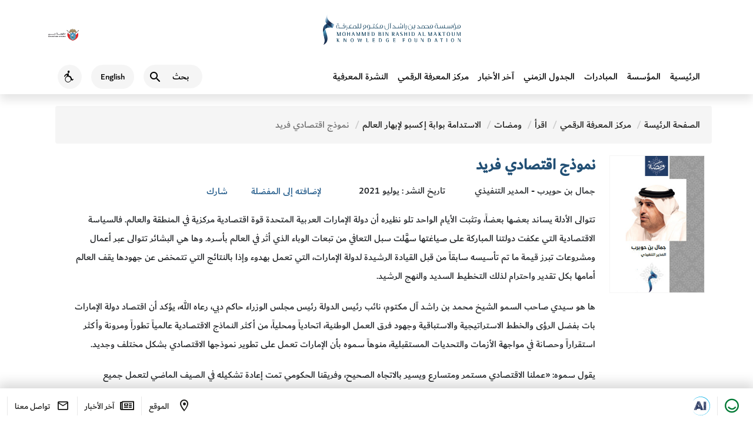

--- FILE ---
content_type: text/html; charset=UTF-8
request_url: https://mbrf.ae/ar/read/alastdam-boab-eksbo-lebhar-alaaalm/3
body_size: 13686
content:
<!DOCTYPE html>
<html lang="ar" dir="rtl">

<head>
	<meta charset="utf-8">
	<meta http-equiv="X-UA-Compatible" content="IE=edge" />
	<meta name="viewport" content="width=device-width, initial-scale=1, maximum-scale=1">
	<meta name="robots" content="index, follow">
	<meta name="csrf_token" content="5JqsaHrwn5nwjP59IAswfe93u3ZgomrRKidJmNW6" />
	<meta name="baseurl" content="https://mbrf.ae/" />
	<meta name="curLang" content="ar" />
	<meta name="device" content="false" />
	<meta name="gCaptchaKey" content="6LduzggUAAAAAEFpHflbMn2MhApiYPpvvEmaqp4D" />
	<meta name="viewport" content="width=device-width, initial-scale=1.0" />
	<!-- <link href="https://cdn.jsdelivr.net/npm/bootstrap@5.3.2/dist/css/bootstrap.min.css" rel="stylesheet" />
	<link href="https://cdn.jsdelivr.net/npm/swiper@11/swiper-bundle.min.css" rel="stylesheet" /> -->

	<link href="https://mbrf.ae/assets/unification/fullsize/assets/css/bootstrap.min.css" rel="stylesheet" />
	<link href="https://mbrf.ae/assets/unification/fullsize/assets/css/swiper-bundle.min.css" rel="stylesheet" />

	<link href="https://mbrf.ae/assets/unification/fullsize/assets/css/main_nav.css" rel="stylesheet" />
	<link href="https://mbrf.ae/assets/unification/fullsize/assets/css/fontawesome-free-5.11.2-web/css/all.css" rel="stylesheet" />
	<link href="https://mbrf.ae/assets/unification/fullsize/assets/css/icomoon/icomoon.css" rel="stylesheet" />
	<!-- <link href="https://mbrf.ae/assets/unification/fullsize/assets/css/responsive.css" rel="stylesheet" /> -->

	<style>
		.hide {
			display: none !important;
		}

		.dubai-logo-red,
		.dld-logo-default {
			display: none;
		}

		.dubai-logo-white,
		.dld-logo-white {
			display: inline-block;
		}

		@media  screen and (max-width: 768px) {
			.h-banner-control .btn-slide-control {
				position: fixed;
				top: 100px;
				right: 10px;
			}
		}
	</style>

	<script src="https://code.jquery.com/jquery-3.7.1.min.js"></script>
	<!-- Google tag (gtag.js) -->
	<script async src="https://www.googletagmanager.com/gtag/js?id=G-2HNZE82T6Y"></script>
	<script>
		window.dataLayer = window.dataLayer || [];

		function gtag() {
			dataLayer.push(arguments);
		}
		gtag('js', new Date());

		gtag('config', 'G-2HNZE82T6Y');
	</script>
	<script>

window.Laravel = {"csrfToken":"5JqsaHrwn5nwjP59IAswfe93u3ZgomrRKidJmNW6"};
	</script>
			<!-- <link href="https://cdn.jsdelivr.net/npm/swiper@11/swiper-bundle.min.css" rel="stylesheet" /> -->

<!-- <link rel='stylesheet prefetch' href='https://maxcdn.bootstrapcdn.com/font-awesome/4.7.0/css/font-awesome.min.css'>  -->
<!-- <link media="all" type="text/css" rel="stylesheet" href="https://mbrf.ae/assets/frontend/dist/styles/sweetalert.css">
 -->
<link media="all" type="text/css" rel="stylesheet" href="https://mbrf.ae/assets/unification/fullsize/assets/css/main_unnification_new.min.css">

<!-- <link media="all" type="text/css" rel="stylesheet" href="https://mbrf.ae/assets/frontend/dist/styles/main_unnification.min.css">
 -->

    <link media="all" type="text/css" rel="stylesheet" href="https://mbrf.ae/assets/frontend/dist/styles/main_ar.min.css">
  
<!-- <link media="all" type="text/css" rel="stylesheet" href="https://mbrf.ae/assets/frontend/dist/styles/animate.css">

<link media="all" type="text/css" rel="stylesheet" href="https://mbrf.ae/assets/frontend/dist/styles/croppie.css">
 -->
<!-- <link media="all" type="text/css" rel="stylesheet" href="https://mbrf.ae/assets/frontend/dist/styles/developer.css?019">
 -->
<link media="all" type="text/css" rel="stylesheet" href="https://mbrf.ae/assets/frontend/dist/styles/developer_uni.css?019">

<!-- <link href="https://mbrf.ae/assets/unification/css/main.css " rel="stylesheet" /> -->
<!-- <link href="https://mbrf.ae/assets/unification/bootstrap/bootstrap.min.css " rel="stylesheet" /> -->
<!-- <link href="https://cdn.jsdelivr.net/npm/bootstrap@5.0.2/dist/css/bootstrap.min.css" rel="stylesheet" integrity="sha384-EVSTQN3/azprG1Anm3QDgpJLIm9Nao0Yz1ztcQTwFspd3yD65VohhpuuCOmLASjC" crossorigin="anonymous"> -->
<link href="https://mbrf.ae/assets/unification/fullsize/assets/css/responsive.min.css" rel="stylesheet" />

<style type="text/css">
    .safari .item--style-1 .svgImgObj,
    .safari .item--style-1 .item__deco {
        animation-play-state: running;
        animation: none;
    }
    .swiper-wrapper{
        z-index: unset;
    }
    #clickable_bg {
        cursor: pointer;
    }

    .loader {
        display: block;
        position: fixed;
        top: 0;
        left: 0;
        width: 100%;
        height: 100%;
        background: #fff;
        z-index: 9999999;
        display: table;
        text-align: center;
        -webkit-transition: 1.25s ease;
        transition: 1.25s ease;
        opacity: 1;
        visibility: visible;
    }

    .loader.hide-loader {
        opacity: 0;
        visibility: hidden;
    }

    .loader-tem {
        display: table-cell;
        vertical-align: middle;
    }

    .loader-tem img {
         
        margin: 10px 0;
        -webkit-transition: 0.75s ease;
        transition: 0.75s ease;
    }

    .loader.hide-loader img,
    .loader.hide-loader .lds-ellipsis {
        opacity: 0;
    }

    .lds-ellipsis {
        display: inline-block;
        position: relative;
        width: 64px;
        height: 64px;
        -webkit-transition: 0.75s ease;
        transition: 0.75s ease;
    }

    .lds-ellipsis div {
        position: absolute;
        top: 27px;
        width: 11px;
        height: 11px;
        border-radius: 50%;
        background: #215a8a;
        -webkit-animation-timing-function: cubic-bezier(0, 1, 1, 0);
        animation-timing-function: cubic-bezier(0, 1, 1, 0);
    }

    .lds-ellipsis div:nth-child(1) {
        left: 6px;
        -webkit-animation: lds-ellipsis1 0.6s infinite;
        animation: lds-ellipsis1 0.6s infinite;
    }

    .lds-ellipsis div:nth-child(2) {
        left: 6px;
        -webkit-animation: lds-ellipsis2 0.6s infinite;
        animation: lds-ellipsis2 0.6s infinite;
    }

    .lds-ellipsis div:nth-child(3) {
        left: 26px;
        -webkit-animation: lds-ellipsis2 0.6s infinite;
        animation: lds-ellipsis2 0.6s infinite;
    }

    .lds-ellipsis div:nth-child(4) {
        left: 45px;
        -webkit-animation: lds-ellipsis3 0.6s infinite;
        animation: lds-ellipsis3 0.6s infinite;
    }

    @-webkit-keyframes lds-ellipsis1 {
        0% {
            -webkit-transform: scale(0);
            transform: scale(0);
        }

        100% {
            -webkit-transform: scale(1);
            transform: scale(1);
        }
    }

    @keyframes  lds-ellipsis1 {
        0% {
            -webkit-transform: scale(0);
            transform: scale(0);
        }

        100% {
            -webkit-transform: scale(1);
            transform: scale(1);
        }
    }

    @-webkit-keyframes lds-ellipsis3 {
        0% {
            -webkit-transform: scale(1);
            transform: scale(1);
        }

        100% {
            -webkit-transform: scale(0);
            transform: scale(0);
        }
    }

    @keyframes  lds-ellipsis3 {
        0% {
            -webkit-transform: scale(1);
            transform: scale(1);
        }

        100% {
            -webkit-transform: scale(0);
            transform: scale(0);
        }
    }

    @-webkit-keyframes lds-ellipsis2 {
        0% {
            -webkit-transform: translate(0, 0);
            transform: translate(0, 0);
        }

        100% {
            -webkit-transform: translate(19px, 0);
            transform: translate(19px, 0);
        }
    }

    @keyframes  lds-ellipsis2 {
        0% {
            -webkit-transform: translate(0, 0);
            transform: translate(0, 0);
        }

        100% {
            -webkit-transform: translate(19px, 0);
            transform: translate(19px, 0);
        }
    }

    .welcomePopup {
        width: 1100px;
        max-width: 100%;
    }

    .welcomePopup .inner_link {
        position: absolute;
        width: 100%;
        height: 100%;
        z-index: 2;
        left: 0;
        top: 0;
    }

    .fancybox-opened {
        z-index: 999991;
    }

    .w-row {
        display: -webkit-box;
        display: -ms-flexbox;
        display: flex;
        -ms-flex-wrap: wrap;
        flex-wrap: wrap;
        -webkit-box-pack: center;
        -ms-flex-pack: center;
        justify-content: center;
        position: relative;
        -webkit-box-align: center;
        -ms-flex-align: center;
        align-items: center;
    }

    .w-row img {
        max-width: 50%;
        ;
        margin: 0;
        max-height: 78vh;
        height: auto;
    }

    @media  only screen and (max-width : 767px) {
        .welcomePopup {
            padding: 20px;
        }

        .w-row img {
            height: auto;
            width: 100%;
            max-width: 100%;
        }

        .w-row .img_1 {
            max-width: 50%;
        }
    }

    .search-content {
        border-bottom: 1px solid #d8d7d7;
        margin-bottom: 4px;
        -webkit-transition: all .3s ease-in-out;
        transition: all .3s ease-in-out;
        border: 1px solid #225a89;
        padding: 3%;
        cursor: pointer;
        background-color: aliceblue;
        border-right: 5px solid #225a89;
        width: 98%;
    }

    .stats-block_ {
        padding: 2%;
    }

    .icon_img {
        width: 100%;
    }

    .custom_text {
        padding: 2px;
        background-color: #eee;
        padding: 10px;
    }

    .filtr-img-inner {
        padding-top: 41%;
        width: 100%;
        background-size: contain;
        background-position: center;
        background-repeat: no-repeat;
    }

    .filtr-item {
        padding: 2px;
        border: 1px solid #eee;
    }

    .filtr-details {
        font-weight: 700;
        color: #000;
        font-size: 12px;
        margin-bottom: 1%;
        margin-top: 1%;
    }

    .homeBanner .banner-inner .banner-top .banner-block-parent {
        padding-top: 0px !important;
    }

    .homeBanner {
        height: unset !important;
    }

    .yamm .mainNav>li {

        height: 60% !important;
    }  

    /* Extra small devices (phones, less than 768px) */
    /* No media query since this is the default in Bootstrap */

      Small devices (tablets, 768px and up) 
@media (min-width: @screen-sm-min) { 
    .filtr-img-inner{
        padding-top: 49%; 
    }
}
 
    /* Medium devices (desktops, 992px and up) 
@media (min-width: @screen-md-min) { 
    .filtr-img-inner{
        padding-top: 49%;
    }
 }
*/
    /* main#content>section {
        padding: 20px 0 !important;
    }

    .img-responsive1 {
        width: 93%;
    } */

    #st-2{
        z-index: 0 !important;
    }
</style>	
<style type="text/css">
    .safari .item--style-1 .svgImgObj,
    .safari .item--style-1 .item__deco {
        animation-play-state: running;
        animation: none;
    }

    .filtr-img .filtr-img-inner {
        width: 100%;
        padding-top: 125%;
        background-repeat: no-repeat;
        background-position: top;
        background-size: cover;
    }

    .articl_block {
        border: 1px solid #eee;
        border-radius: 5px;
        margin: 2px;
        padding: 5px;

    }
</style>

	<meta name="description" content="Mohammed Bin Rashid Al Maktoum Knowledge Foundation" />
<meta name="keywords" content="Mohammed Bin Rashid Al Maktoum Knowledge Foundation" />
<meta name="author" content="Mohammed Bin Rashid Al Maktoum Knowledge Foundation" />

	<title>
        نموذج اقتصادي فريد
</title>

</head>

<body class="scroll-move rtl">
	<div class="dld-head-section">
		<header class="dld-main-header" dir="ltr">
			<div class="container d-flex align-center justify-content-between">
			<a href="https://www.smartdubai.ae/" class="dsg-logo" rel="noreferrer" data-bs-toggle="tooltip" data-bs-placement="bottom" title="This link will direct you to an external website">
					<img src="https://mbrf.ae/assets/unification/fullsize/assets/img/dubai-gov.svg" alt="dubai government logo" width="171" height="70" class="dld-main-header__gov-logo gov-logo-img dubai-logo-red">
					<img src="https://mbrf.ae/assets/unification/fullsize/assets/img/government-of-dubai white.svg" alt="dubai government logo" width="171" height="70" class="dld-main-header__gov-logo dubai-logo-white">
				</a>
				<a href="https://mbrf.ae/">
					<img src="https://mbrf.ae/assets/unification/fullsize/assets/img/mbrf_logo_png.png" alt="Mohammed Bin Rashid Al Maktoum Knowledge Foundation" class="dld-main-header__logo dld-logo-default">
					<img src="https://mbrf.ae/assets/unification/fullsize/assets/img/mbrf_logo_png_white.png" alt="Mohammed Bin Rashid Al Maktoum Knowledge Foundation" class="dld-main-header__logo dld-logo-white">
				</a>
			</div>
		</header>

		<header id="sub-header" class="header clearfix dld-sub-header">
			<div class="container menu-container" id="main-navigation-wrapper">
				<nav class="navbar navbar-default navbar-expand-xl navbar-light navbar-custom">
					<div class="navbar-header-wrapper">
						<div class="navbar-header">
							<button type="button" class="navbar-toggler" id="navbarToggler" data-bs-toggle="collapse" data-bs-target="#navbar-collapse-1">
								<span class="sr-only">Toggle navigation</span>
								<i class="dld-icon-md icon-menu secondary--text cursor-pointer"></i>
							</button>
						</div>
						<div class="dld-logo-for-mobile d-flex d-sm-none">
							<a href="https://mbrf.ae/">
								<img src="https://mbrf.ae/assets/unification/fullsize/assets/img/mbrf_logo_png.png" alt="Mohammed Bin Rashid Al Maktoum Knowledge Foundation" class="dld-main-header__logo dld-logo-default">
								<img src="https://mbrf.ae/assets/unification/fullsize/assets/img/mbrf_logo_png_white.png" alt="Mohammed Bin Rashid Al Maktoum Knowledge Foundation" class="dld-main-header__logo dld-logo-white">
							</a>
						</div>
						<ul class="right-mnu navbar-nav">
							<li class="dropdown search-ddl-mobile dld-sub-header__actions">
								<button class="btn mobile-search-icon" type="button" data-bs-toggle="dropdown" aria-expanded="false">
									<i class="dld-icon-md icon-search secondary--text"></i>
									<span class="sr-only">Search</span>
								</button>
								<div class="dropdown-menu search"> 
									<form method="GET" action="https://mbrf.ae/ar/search" accept-charset="UTF-8" name="search-form" id="search-form" class="form-inline">
									<label class="sr-only black" for="master_search">بحث</label>
									<i class="dld-icon-md icon-search secondary--text"></i>
									<input class="search__input" tabindex="0" type="text" id="master_search" name="search" placeholder="بحث" aria-label="بحث" autocomplete="off">
									<button type="button" class="btn-mic" id="mic-img" title="" onclick="OpenMic('search')">
										<i class="fas fa-microphone-alt"></i>
										<span class="sr-only">What are you looking for…?</span>
									</button>
									</form>
								</div>
							</li>
							<li class="nav-item d-none d-sm-flex">
																<a href="https://mbrf.ae/en/read/alastdam-boab-eksbo-lebhar-alaaalm/3" aria-label="Switch to English" title="Switch to English">
									<span class="dld-sub-header__btn dld-sub-header__locale d-flex align-items-center justify-content-center bg">
										English
									</span>
								</a>
							</li>
							<li class="d-none d-sm-flex">
								<button type="button" id='AccessibilityBtn' name="Accessibility" class="rounded-circle dld-sub-header__btn d-flex align-items-center justify-content-center bg accessBtn" data-bs-toggle="tooltip" data-placement="top" data-container=".navbar-nav" title="Accessibility">
									<i class="secondary--text accessibility-wheel-chair dld-icon-md"></i>
									<span class="sr-only">Accessibility</span>
								</button>
							</li>
							<li class="nav-item search-by-voice d-none d-lg-block hide">
								<button onclick="OpenMic('nav')" id="nav-search-btn" class="btn btn-warning nav-link" data-bs-toggle="modal" data-bs-target="#speechModal" title="Voice Navigation">
									<span class="sr-only">Voice Navigation</span>
									<i class="fas fa-microphone"></i>
								</button>
							</li>
						</ul>
					</div>
					<div class="collapse navbar-collapse" id="navbar-collapse-1">
						<button type="button" class="navbar-toggler" id="navbarToggler2" data-bs-toggle="collapse" data-bs-target="#navbar-collapse-1" aria-expanded="true">
							<span class="sr-only">Toggle navigation</span>
							<i class="dld-icon-md icon-menu secondary--text cursor-pointer"></i>
						</button>
						<ul class="nav navbar-nav me-auto"   class="nav navbar-nav mainNav " ><li class="mobile-menu-title d-flex d-sm-none"> Main Menu </li><li class="nav-item main-nav"> <a  class="nav-link" href="https://mbrf.ae/ar">الرئيسية</a></li><li class="nav-item main-nav ">
                            <a href="https://mbrf.ae/ar/foundation" aria-title="Main Navigation المؤسسة" class="nav-link">المؤسسة</a>
                            </li></a> </li><li class="nav-item main-nav ">
                            <a href="https://mbrf.ae/ar/programs" aria-title="Main Navigation المبادرات‎" class="nav-link">المبادرات‎</a>
                            </li></a> </li><li class="nav-item main-nav ">
                            <a href="https://mbrf.ae/ar/calendar" aria-title="Main Navigation الجدول الزمني" class="nav-link">الجدول الزمني</a>
                            </li></a> </li><li class="nav-item main-nav ">
                            <a href="https://mbrf.ae/ar/news" aria-title="Main Navigation آخر الأخبار" class="nav-link">آخر الأخبار</a>
                            </li></a> </li><li class="nav-item main-nav ">
                            <a href="https://mbrf.ae/ar/read" aria-title="Main Navigation مركز المعرفة الرقمي" class="nav-link">مركز المعرفة الرقمي</a>
                            </li></a> </li><li class="nav-item main-nav ">
                            <a href="https://mbrf.ae/ar/blog" aria-title="Main Navigation النشرة المعرفية" class="nav-link">النشرة المعرفية</a>
                            </li></a> </li>					</div>
					<div class="dld-logo-for-mobile dg flex-column">
						<ul class="d-flex d-sm-none quick-link-mobile">
							<li class="nav-item">
								<button type="button" class="rounded-circle dld-sub-header__btn d-flex align-items-center justify-content-center bg accessBtn">
									<i class="secondary--text accessibility-wheel-chair dld-icon-md"></i>
									<span class="sr-only">Accessibility</span>
								</button>
							</li>
							<li class="nav-item">
								
								<a href="https://mbrf.ae/en" aria-label="Switch to English" title="Switch to English">
									<span class="dld-sub-header__btn dld-sub-header__locale d-flex align-items-center justify-content-center bg">
										English
									</span>
								</a>
							</li>

													</ul>
						<a href="https://www.smartdubai.ae/" title="This link will direct you to an external website">
							<img src="https://mbrf.ae/assets/unification/fullsize/assets/img/dubai-gov.svg" alt="dubai government logo" class="dld-main-header__gov-logo">
						</a>
					</div>
				</nav>

			</div>
		</header>

	</div>

	<div id="main" class="page">
		<section class="page-detail read">
    <div class="container">
        <div class="row">

            <div class="row">
                <ol class="breadcrumb"><li><a href="https://mbrf.ae/ar" class="homebrc">الصفحة الرئيسة</a></li><li><a class="read1" href="https://mbrf.ae/ar/#knowledge-hub">مركز المعرفة الرقمي</a> </li><li><a class="read1" href="https://mbrf.ae/ar/read">اقرأ</a> </li><li><a class="read1" href="https://mbrf.ae/ar/read#publicationstab">ومضات</a> </li><li><a class="read1" href="https://mbrf.ae/ar/read/content_alastdam-boab-eksbo-lebhar-alaaalm">الاستدامة بوابة إكسبو لإبهار العالم</a> </li><li class="current">نموذج اقتصادي فريد</li></ol>
                <div class="page-detail-inner">
                    <div class="row">
                        <div class="col-sm-4 col-md-2">
                            <div class="row">
                                <div class="sidebar">
                                    <div class="img">
                                        <img src="https://mbrf.ae/storage/app/post/uploads/recommended/24dcc62be4097c97e3130ad55208bc9a.jpg" alt="">
                                    </div>
                                </div>
                            </div>
                        </div>
                        

                        <div class="col-sm-8 col-md-10">
                            <div class="page-content">
                                <h2 class="page-title text-uppercase">نموذج اقتصادي فريد</h2>
                                <div class="meta">
                                    <div class="flex flex-center">
                                                                                <div class="article-meta">جمال بن حويرب - المدير التنفيذي</div>
                                                                                                                        <div class="article-meta">تاريخ النشر : يوليو 2021</div>
                                        


                                        <div class="share-meta">
                                            <ul class="flex">

                                                <li class="addToFav" data-inner_icon="true" data-type="read" data-id="3044"><i class="icon icon-ios-heart-outline "></i><span> لإضافته إلى المفضلة</span></li>
                                                <li class="shareThisWrapper"><i class="icon icon-graphics-share"></i><span> شارك</span>
                                                    <div class="sharethis-inline-share-buttons"></div>
                                                </li>
                                            </ul>
                                        </div>
                                    </div>
                                    <ul class="book-meta">
                                        <li class="author-name"></li>
                                        <!--  -->
                                    </ul>

                                    <!--  -->
                                </div>
                                <p dir="rtl">تتوالى الأدلة يساند بعضها بعضاً، وتثبت الأيام الواحد تلو نظيره أن دولة الإمارات العربية المتحدة قوة اقتصادية مركزية في المنطقة والعالم. فالسياسة الاقتصادية التي عكفت دولتنا المباركة على صياغتها سهَّلت سبل التعافي من تبعات الوباء الذي أثر في العالم بأسره. وها هي البشائر تتوالى عبر أعمال ومشروعات تبرز قيمة ما تم تأسيسه سابقاً من قبل القيادة الرشيدة لدولة الإمارات، التي تعمل بهدوء وإذا بالنتائج التي تتمخض عن جهودها يقف العالم أمامها بكل تقدير واحترام لذلك التخطيط السديد والنهج الرشيد.</p><p dir="rtl">ها هو سيدي صاحب السمو الشيخ محمد بن راشد آل مكتوم، نائب رئيس الدولة رئيس مجلس الوزراء حاكم دبي، رعاه الله، يؤكد أن اقتصاد دولة الإمارات بات بفضل الرؤى والخطط الاستراتيجية والاستباقية وجهود فرق العمل الوطنية، اتحادياً ومحلياً، من أكثر النماذج الاقتصادية عالمياً تطوراً ومرونة وأكثر استقراراً وحصانة في مواجهة الأزمات والتحديات المستقبلية، منوهاً سموه بأن الإمارات تعمل على تطوير نموذجها الاقتصادي بشكل مختلف وجديد.</p><p dir="rtl">يقول سموه: &laquo;عملنا الاقتصادي مستمر ومتسارع ويسير بالاتجاه الصحيح، وفريقنا الحكومي تمت إعادة تشكيله في الصيف الماضي لتعمل جميع الوزارات والمؤسسات الداخلية والخارجية والتشريعية على التركيز على هدف واحد وواضح؛ النمو الاقتصادي لدولة الإمارات العربية المتحدة للخمسين عاماً القادمة&raquo;.</p><p dir="rtl">وفي عام الخمسين، تتوج الإمارات جهودها في قطاع الطاقة النووية السلمية، وتترجمها بإنجاز إماراتي يسطَّر في السجل المتلألئ بالمشروعات الرائدة التي وضعت الإمارات في قائمة الكبار عالمياً... والذي تمثل في التشغيل التجاري لأولى محطات &laquo;براكة &raquo; للطاقة النووية السلمية، التي تعد واحدة من صفحات الفخر الإماراتي الذي يعكس حجم الإشعاع المعرفي الذي تتبناه الدولة في مسيرتها التنموية، وأثرها في تحقيق الخطط الريادية التي تكتنز بها أجندتها، وتعمل على إبرازها على أرض الواقع واحدة تلو الأخرى.</p><p dir="rtl">لقد نطقت الأرقام التي صدرت عن مؤسسة الإمارات للطاقة النووية بحجم العائدات التي ستنتج عن هذا المشروع الوطني الضخم، وفرص العمل التي سيشغل أكثرها أبناء الوطن. فالطاقة النووية السلمية أضحت مضماراً واسعاً للتنافسية الاقتصادية التي تمد البلاد بالخيرات، وتسهم في زيادة الاعتماد على الطاقة النظيفة التي لا ينبعث من جرائها أي غازات مضرة بالبيئة والطبيعة.</p><p dir="rtl">وقد وضعت القيادة الرشيدة ثقتها بهؤلاء الشباب من العلماء الإماراتيين الذين خاضوا غمار المهمة التطويرية لقطاع الطاقة النووية السلمية في دولة الإمارات، وأضحوا مشاعل يستنير بهم جميع أبناء وطننا، فلا ريب أن الطاقة النووية السلمية وبرامجها تستدعي بنية تحتية متينة، وشباباً متسلحاً بالعلم والإبداع والابتكار؛ هذه الكلمات العذبة التي تنبعث منها كافة عوامل التنمية والريادة.</p><p dir="rtl">إن التخطيط الإماراتي يتميز بالاستباقية والتطلع الدائم إلى المستقبل، وهو نموذج فريد، لا يكتفي بالنجاحات السابقة، بل يؤسس عليها، كما أنه لا ينظر إلى التجارب الأخرى مهما كانت عصية على الإدراك بعين الاستحالة عن اللحاق بركبها. إنه نموذج اللامستحيل، نموذج يؤمن بقدرة الإنسان على الإنجاز، ويوقن أن معجزة هذا المخلوق العجيب في قدرته على الخروج بأعظم النتائج في أحرج وأصعب الأوقات.</p><p dir="rtl">والتجارب الإماراتية كانت ولم تزل تثبت هذا بالواقع الملموس. فالأزمة المالية العالمية في العام 2008 أقضَّت عروش اقتصادات عريقة وكانت وبالاً ظن الكثير بأن تأثيره سيطول أمده، ولا سيما على الدول التي تتمتع باقتصاد مفتوح على العالم كدولة الإمارات العربية المتحدة، وكإمارة دبي على وجه الخصوص، التي تتمتع بمكانة اقتصادية جعلتها مركزاً عالمياً ينافس أعرق المدن في هذا الشأن. لم تقف قيادتنا الرشيدة مكتوفة الأيدي، بل استمرت في العمل المدروس، وكما هو نهج سيدي صاحب السمو الشيخ محمد بن راشد آل مكتوم، رعاه الله، يمكن أن تتغير الخطط، وأن يتم التعديل عليها، ولكن لم يقف العمل يوماً والجد في سبيل الوصول إلى النهضة الشاملة التي يسعى لبلوغها والقمم التي لا يرضى عنها بديلاً.</p><p dir="rtl">إن دروس التنمية البشرية التي ألِّفت فيها آلاف الكتب، وكذلك المصنفات العديدة التي تهيئ الإنسان لصناعة مستقبله لا تغني ولا تسمن من جوع إن لم يعقبها عمل وجد، فليس من سمع كمن رأى، وليس الخبر كالمعاينة، كما تقول العرب. إن النموذج الاقتصادي الإماراتي هو نموذج بني على الواقع، وعلى العمل، فبالتخطيط السديد، والعمل الرشيد، والطموح اللامحدود لا خوف على دولة الإمارات العربية المتحدة. وإن الكلمة التي أضحت أيقونة في رأفة قيادة الإمارات الرشيدة بشعبها، والتي قالها صاحب السمو الشيخ محمد بن زايد آل نهيان، ولي عهد أبوظبي، نائب القائد الأعلى للقوات المسلحة: &laquo;لا تشلون هم &raquo;، هي بشارة أمدَّت الإماراتيين بالإصرار، فلا همَّ مع الإصرار، ولا همَّ مع الأمة الواحدة التي لا تقف أمامها أعاصير التحديات مهما بلغت. ولن &laquo;تشيل &raquo; أجيالنا القادمة الهم وهي تستمد قوتها من همم رجال صدقوا العهد مع الوطن وأبناء الوطن.</p>





                            </div>
                        </div>
                    </div>
                </div>


            </div>



        </div>
    </div>
</section>



<!-- ALL CONTENT SECTION -->

		<section class="pre-footer x2 pre-footer x2 pt-4 mt-4">
			<style>
    .socials-nav {
        list-style: none;
        margin-bottom: 20px;
    }

    .socials-nav li {
        float: inline-start !important;
        margin: 10px !important;
    }
    .socials-nav .fa-brands{
        font-size: 18px;

    }
</style>
    <div class="container">
        <div class="row">

            <div class="footer-column col">
                <h4>المؤسسة</h4>
                <ul>
                    <li><a href="https://mbrf.ae/ar/foundation/about-us">عن المؤسسة</a></li>
                    <li><a href="https://mbrf.ae/ar/foundation/message-of-managing-director">كلمة المدير التنفيذي</a></li>
                    <li><a href="https://mbrf.ae/ar/foundation/our-goals">أهدافنا الاستراتيجية</a></li>
                    <li><a href="https://mbrf.ae/ar/foundation/pillars">ركائزنا</a></li>
                    <li><a href="https://mbrf.ae/ar/foundation/vision-and-mission">الرؤية والرسالة</a></li>
                    <li><a href="https://mbrf.ae/ar/foundation/terms-conditions">شروط وأحكام</a></li>
                    <li><a href="https://mbrf.ae/ar/foundation/quality-policy">سياسة الجودة</a></li>
                    <li><a href="https://mbrf.ae/ar/foundation/knowledge-management-policy">سياسة إدارة المعرفة</a></li>


                </ul>
            </div>

            <div class="footer-column col">
                <h4>المشاريع</h4>

                <ul>
                    <li><a href="https://mbrf.ae/ar/research/arab-knowledge-project">مشروع المعرفة</a></li>

                    <li><a href="https://mbrf.ae/ar/reading-arabic/literacy-challenge">تحدي الأمية</a></li>
                    <li><a href="https://mbrf.ae/ar/reading-arabic/ladies-lounge">استراحة معرفة</a></li>
                    <li><a href="https://mbrf.ae/ar/reading-arabic/bil-arabi">بالعربي</a></li>
                    <li><a href="https://mbrf.ae/ar/reading-arabic/dubai-international-program-for-writing">برنامج دبي الدولي للكتابة</a></li>
                    <li><a href="https://mbrf.ae/ar/reading-arabic/house-of-poetry">بيت الشعر</a></li>
                    <li><a href="https://mbrf.ae/ar/reading-arabic/the-knowledge-community">مجتمع المعرفة</a></li>
                    <li><a href="https://mbrf.ae/ar/reading-arabic/my-family-is-reading">عائلتي تقرأ‎</a></li>
                </ul>
            </div>
            <div class="footer-column col">

                <ul>
                    <li><a href="https://mbrf.ae/ar/innovation-leadership/the-knowledge-summit">قمة المعرفة</a></li>
                    <li><a href="https://mbrf.ae/ar/innovation-leadership/mohammed-bin-rashid-al-maktoum-knowledge-award">جائزة محمد بن راشد آل مكتوم للمعرفة</a></li>
                    <li><a href="https://mbrf.ae/ar/innovation-leadership/arab-professionals-forum">ملتقى المتخصصين العرب</a></li>
                    <li><a href="https://mbrf.ae/ar/innovation-leadership/arab-innovation">ملتقى العرب للابتكار</a></li>

                    <li><a href="https://mbrf.ae/ar/education/the-nobel-museum">متحف نوبل</a></li>
                    <li><a href="https://mbrf.ae/ar/education/dubai-digital-library">مركز المعرفة الرقمي</a></li>
                    <li><a href="https://mbrf.ae/ar/education/qindeel-educational">قنديل التعليمية</a></li>
                    <li><a href="https://mbrf.ae/ar/education/qindeel">قنديل</a></li>
                </ul>
            </div>
            <div class="footer-column col">
                <h4>مركز المعرفة الرقمي</h4>
                <ul>
                    <li><a class="rel__" data-tab_source="#ReportsTab" href="https://mbrf.ae/ar/read">اقرأ</a></li>
                    <li><a class="rel__" data-tab_source="#ReportsTab" href="https://mbrf.ae/ar/watch">شاهد</a></li>
                    <li>
                        <img alt="Rights" width="51%" src="https://mbrf.ae/assets/frontend/dist/images/right.jpeg">
                    </li>
                </ul>
                <ul class="socials-nav"  >
                    <li class="socials-nav-item"><a target="_blank" href="https://x.com/mbRF_Knowledge"><i class="fa-brands fa-x-twitter"></i></a></li>
                    <li class="socials-nav-item"><a target="_blank" href="https://www.facebook.com/mbrf.ae"><i class="fa-brands fa-facebook"></i></a></li>
                    <li class="socials-nav-item"><a target="_blank" href="https://www.instagram.com/mbrf_news"><i class="fa-brands fa-instagram"></i></a></li>
                    <li class="socials-nav-item"><a target="_blank" href="https://www.youtube.com/@mbrf1059"><i class="fa-brands fa-youtube"></i></a></li>
                    <li class="socials-nav-item"><a target="_blank" href="https://www.linkedin.com/company/mohammed-bin-rashid-al-maktoum-foundation/posts/?feedView=all"><i class="fa-brands fa-linkedin"></i></a></li> 
                </ul>
            </div>

            <div class="footer-column col">
                <h4>روابط</h4>
                <ul>
                    <li><a href="https://mbrf.ae/ar/calendar">الفعاليات</a></li>
                    <li><a href="https://mbrf.ae/ar/news">آخر الأخبار</a></li>
                </ul>
                <div class="iso-certificate-logo-wrap">
                    <img src="https://mbrf.ae/assets/frontend/dist/images/SGS_ISO_9001.png" alt="SGS ISO 9001">
                </div>
                <div class="iso-certificate-logo-wrap">
                    <a href="https://dubaicareers.ae/en/employers/pages/Information.aspx?ID=46   " target="_blank"><img src="https://mbrf.ae/assets/frontend/dist/images/dubai_careers.png" alt="Dubai Careers"></a>
                </div>
            </div>


        </div>

    </div>
<script src="https://kit.fontawesome.com/ad0005c710.js" crossorigin="anonymous"></script>		</section>
	</div>

	<div class="container" id="servicesPanelContainer">
	</div>

	<footer class="d-flex dld-footer align-items-center" id="footer">
	<div class="container-fluid d-flex justify-content-between">
		<div class="d-flex sticky-footer-left">
			<a href="//mbrf.ae/happyness.php?lang=ar" data-happiness-fancybox data-type="iframe" data-src="https://services.dubailand.gov.ae/DLDWeb.Happiness/default.aspx?type=application&theme=rgb(15,54,97)&culture=en" class="d-flex align-items-center footer-rounded justify-content-center fancybox iframe" data-bs-toggle="tooltip" data-placement="top" data-container="#footer" title="Open Happiness Meter">
				<i class="primary--text icon-happiness dld-icon-md"></i>
				<span class="sr-only">Happiness Meter</span>
			</a>
			<a style="display: none !important;" class="d-flex align-items-center justify-content-center iframe widge-04" data-04-fancybox data-type="iframe" data-src="https://04.gov.ae/case-generate?entity=bff2f61a-bc06-ec11-b6e5-0022486fc780&lang=en" href="javascript:;" data-bs-toggle="tooltip" data-placement="top" data-container="#footer" title="Suggestions and Complaints">
				<img src="https://mbrf.ae/assets/unification/fullsize/assets/img/icons-footer-04.svg" height="32" width="32" alt="04-icon">
			</a>
			<!-- <a href="#" class="d-none d-lg-flex align-items-center justify-content-center" data-bs-toggle="tooltip" data-placement="top" data-container="#footer" title="Services">
					<i class="secondary--text icon-apps dld-icon-md"></i>
					<span class="sticky-footer-text">Services</span>
				</a> -->
							<a href="https://chat.dubai.ae/?lang=ar-SA&mode=modal&source=MBRF" target="_blank" rel="noreferrer" data-bs-toggle="tooltip" data-bs-placement="top" class="d-flex align-items-center justify-content-center footer-ai-link" aria-label=".افتح في علامة تبويب جديدة" data-bs-original-title="يوجهك هذا الرابط الى موقع خارجي." data-uw-rm-ext-link="">
					<i class="icon-dsg-ai"></i>
					<img src="https://mbrf.ae/assets/unification/fullsize/assets/img/icons-ai-link.svg" class="icon-dubai-ai" alt="Dubai AI" data-uw-rm-alt-original="Dubai AI" role="img" data-uw-rm-alt="ALT">
				</a>
					</div>
		<div class="d-flex sticky-footer-right">
		<a href="https://maps.app.goo.gl/FQXTdCYv687A2GGL6" class="d-none d-lg-flex align-items-center justify-content-center" 
		data-bs-toggle="tooltip" data-placement="top" target="_blank" data-container="#footer" title="Location">
				<i class="secondary--text icon-location dld-icon-md"></i>
				<span class="sticky-footer-text">الموقع</span>
			</a>
			<a href="https://mbrf.ae/ar/news" class="d-none d-lg-flex align-items-center justify-content-center" data-bs-toggle="tooltip" data-placement="top" data-container="#footer" title="آخر الأخبار">
				<i class="secondary--text icon-newspaper dld-icon-md"></i>
				<span class="sticky-footer-text">آخر الأخبار</span>
			</a>
			<a href="https://mbrf.ae/ar/contact-us" class="d-none d-lg-flex align-items-center justify-content-center" data-bs-toggle="tooltip" data-placement="top" data-container="#footer" title="Contact Us">
				<i class="secondary--text icon-mail dld-icon-md"></i>
				<span class="sticky-footer-text">تواصل معنا</span>
			</a>
			<!-- <a href="#" class="d-flex d-lg-none align-items-center justify-content-center mx-3 mx-lg-0">
					<i class="secondary--text icon-apps dld-icon-md"></i>
					<span class="sticky-footer-text">Services</span>
				</a> -->
			<button type="button" style="display:none;" onclick="OpenChat()" id="btnOpenChat" data-bs-toggle="tooltip" data-placement="top" data-container="#footer" title="Live Chat" class="chat-fab-link align-items-center justify-content-center">
				<i class="primary--text icon-chat dld-icon-md"></i>
				<span class="sr-only">Chat</span>
			</button>
			<button type="button" class="chat-fab-link chat-fab-link-close align-items-center justify-content-center" id="btnCloseChat" aria-label="End Live Chat" style="display:none;" onclick="CloseChat()">
				<i class="icon-close-chat"></i>
				<span class="sr-only">Close</span>
			</button>
		</div>
	</div>
</footer>  
	<script src="https://mbrf.ae/assets/unification/fullsize/assets/js/popper.min.js"></script>
	<script src="https://mbrf.ae/assets/unification/fullsize/assets/js/bootstrap.bundle.min.js"></script>
	<script src="https://mbrf.ae/assets/unification/fullsize/assets/js/swiper-bundle.min.js"></script>
	<script src="https://mbrf.ae/assets/unification/fullsize/assets/js/lottie-player.js"></script>
	<script src="https://mbrf.ae/assets/unification/fullsize/assets/js/main.js"></script>

	<script>
		//var scroll = $('body').scrollTop();
		$(window).on('load', function() {
			// $("body").addClass('scroll-move');
		});
		// $(window).scroll(function() {
		// 	if ($(window).scrollTop() >= 1) {
		// 		$("body").addClass('scroll-move');
		// 	}
		// 	if (($(window).scrollTop()) < 1) {
		// 		$("body").removeClass('scroll-move');
		// 	}

		// });
		$(document).ready(function() {
			if (0 == 0) {
				$("#notificationModalLink> .red-dot").hide();
				$("#notificationModalLinkMobile> .red-dot").hide();
				$(".no-notification-msg").removeClass("hide");
			}
			$(".mobile-search-icon").click(function() {
				$("#searchWrapperMobile").addClass("search-mobile-wrapper");
			});

			$('a[href="#serviceCardContainer"]').on('click', function(e) {
				e.preventDefault();
				localStorage.setItem("show_our_partners", "1");
				document.location.href = "/en/";
			});
		});
	</script>

		<script type="text/javascript" src='https://www.google.com/recaptcha/api.js?onload=myCaptchaCallBack&render=explicit&hl=ar' async defer></script>
<script src="https://mbrf.ae/assets/frontend/dist/scripts/alert/sweetalert.min.js" async defer></script>
<script src="//platform-api.sharethis.com/js/sharethis.js#property=5b26578ad4efc40011702e8e&product=custom-share-buttons" async defer></script>
<script src="https://mbrf.ae/assets/frontend/dist/scripts/croppie.js" async defer></script>
<script src="https://mbrf.ae/assets/frontend/dist/scripts/moment.min.js " async defer></script>
<script src="https://mbrf.ae/assets/unification/fullsize/assets/js/swiper-bundle.min.js"></script>
<!-- <script src="https://cdn.jsdelivr.net/npm/bootstrap@5.0.2/dist/js/bootstrap.bundle.min.js" integrity="sha384-MrcW6ZMFYlzcLA8Nl+NtUVF0sA7MsXsP1UyJoMp4YLEuNSfAP+JcXn/tWtIaxVXM" crossorigin="anonymous"></script> -->
<!-- <script src="https://mbrf.ae/assets/unification/js/interactive.js"></script>
<script src="https://mbrf.ae/assets/unification/js/scroll.js"></script>
<script src="https://mbrf.ae/assets/unification/js/mega-menu.js"></script> -->


<!-- Footer Scripts -->

<script src="https://mbrf.ae/assets/frontend/dist/scripts/bundle.min.js"></script>
<script type="text/javascript" src="https://mbrf.ae/assets/frontend/dist/scripts/mixitup.min.js"></script>
<!-- ONLY IN HOME PAGE -->
<!-- <script src="dist/scripts/loader.js"></script> -->
<!-- ONLY IN HOME PAGE -->

<script src="https://mbrf.ae/assets/frontend/dist/scripts/app.js?15"></script>
<script src="https://mbrf.ae/assets/frontend/dist/scripts/jquery.stickit.js"></script>

<!-- end of footer scripts -->


<script type="text/javascript" src="https://happinessmeter.dubai.gov.ae/HappinessMeter2/source/jquery.fancybox.js?v=2.1.5"></script>
<link rel="stylesheet" type="text/css" href="https://happinessmeter.dubai.gov.ae/HappinessMeter2/source/jquery.fancybox.css?v=2.1.5" media="screen" />
<script type="text/javascript">
	$(document).ready(function() {
		$('.fancybox').fancybox();
	});
</script>

<style type="text/css">
	.fancybox-custom .fancybox-skin {
		box-shadow: 0 0 50px #222;
	}

	#xxxhappinessIcon {
		width: 40px;
		height: 40px;
		background-color: #0A7ACA;
		padding: 2px;
	}

	#happinessIcon {
		width: 45px;
		height: 45px;
		position: fixed;
		bottom: 70px;
		left: 15px;
		background-color: #0A7ACA;
		padding: 5px;
	}
</style>
<div id="happinessIcon" style="display: none;">
	<a class="fancybox fancybox.iframe" href="//mbrf.ae/happyness.php?lang=ar" aria-label="happiness Icon">
		<img src="//mbrf.ae/happyness.png" border="0" alt="happiness Icon" />
	</a>
</div>
<!----->

<script>
	$(document).ready(function() {
		// $('#AccessibilityBtn').click(function() {
		// 	$('#userwayAccessibilityIcon').click();
		// });
		// $('#AccessibilityBtnMobile').click(function() {
		// 	$('#userwayAccessibilityIcon').click();
		// 	console.log('access');
		// });
		// setInterval(function() {
		// 	//$('#userwayAccessibilityIcon').hide();
		// }, 10);

		// Auto scroll position check
		// $('#userwayAccessibilityIcon').hide();
		if ($(window).scrollTop() != 0) {
			$('body').addClass('bodyScrolled');
		}

		$('.search-expand').click(function(e) {
			e.preventDefault();
			$(this).parent().toggleClass('expand');
			$('body').toggleClass('search_open');
			var elem = this;
			setTimeout(function() {

				// $(elem).parent().find('[input type="text"]').get(0).focus();
				$(elem).prev().focus();
			}, 500);
		});

		$(document).on("click", "a.rel__", function() {
			//window.location.reload();
			//Same page tab active click 
			var targetElem = $(this).attr('data-tab_source');

			$(targetElem).click();

		});




	});
</script>
<script>
		// commented unification 
	// $('.phone').mask('000000000000000', {
	// 	'translation': {
	// 		//n: {pattern: /[9]/},
	// 		//s: {pattern: /[7]/},
	// 		//o: {pattern: /[1]/},
	// 	}
	// });

	// $.validator.addMethod("integer", function(value, element) {
	// 	return this.optional(element) || /^-?\d+$/.test(value);
	// }, "Only numbers are allowed");

	// $.validator.addMethod("myEmail", function(value, element) {
	// 	return this.optional(element) || /^(([^<>()\[\]\\.,;:\s@"]+(\.[^<>()\[\]\\.,;:\s@"]+)*)|(".+"))@((\[[0-9]{1,3}\.[0-9]{1,3}\.[0-9]{1,3}\.[0-9]{1,3}])|(([a-zA-Z\-0-9]+\.)+[a-zA-Z]{2,}))$/.test(value);
	// }, "الرجاء إدخال البريد الاكلتروني الصحيح");

	// 	// $.validator.addMethod("customemail", function(value, element) {
	// 	return this.optional(element) || /^(([^<>()\[\]\\.,;:\s@"]+(\.[^<>()\[\]\\.,;:\s@"]+)*)|(".+"))@((\[[0-9]{1,3}\.[0-9]{1,3}\.[0-9]{1,3}\.[0-9]{1,3}])|(([a-zA-Z\-0-9]+\.)+[a-zA-Z]{2,}))$/.test(value);
	// }, "الرجاء إدخال البريد الاكلتروني الصحيح");



	var myCaptchaCallBack = function() {
		$('.recaptcha').each(function() {
			var id = $(this).attr('id');
			if (id) {
				var tmp = grecaptcha.render($(this).attr('id'), {
					'sitekey': '6LduzggUAAAAAEFpHflbMn2MhApiYPpvvEmaqp4D',
					'theme': 'light',
					'lang': 'en'
				});
				recaptchaArr.push({
					ID: $(this).attr('id'),
					obj: tmp
				});
			}
		})

	};

	function sendAjax(URL, type, data, func, loaderDivID, $elem) {
		if (loaderDivID) {
			$(loaderDivID).show();
		}

		$.ajax({
			url: URL,
			type: type,
			async: true,
			data: data,
			dataType: 'json',
			statusCode: {
				302: function() {
					console.log('Forbidden. Access Restricted');
				},
				403: function() {
					console.log('Forbidden. Access Restricted', '403');
				},
				404: function() {
					console.log('Page not found', '404');
				},
				500: function() {
					console.log('Internal Server Error', '500');
				}
			}
		}).done(function(responseData) {
			if (loaderDivID) {
				$(loaderDivID).hide();
			}
			func(responseData, $elem);

		});

	}
			
	</script>
<script type="text/javascript">
	var _userway_config = {
		/* uncomment the following line to override default position*/
		position: '6',
		/* uncomment the following line to override default size (values: small, large)*/
		/* size: 'small', */
		/* uncomment the following line to override default language (e.g., fr, de, es, he, nl, etc.)*/
		/* language: 'en-US', */
		/* uncomment the following line to override color set via widget (e.g., #053f67)*/
		/* color: '#053f67', */
		/* uncomment the following line to override type set via widget(1=person, 2=chair, 3=eye)*/
		/* type: '1', */
		/* uncomment the following line to override support on mobile devices*/
		/* mobile: true, */
		// account: 'l7HSVCedrW'
		account: 'mFGylxBFc0'
	};
</script>
<script type="text/javascript" src="https://cdn.userway.org/widget.js" async defer></script>	<script>
var progCats = [];

function loadPrograms(){
    jQuery(".program-preload-box").show();
    
    catArr = [];
    $('.filter_collection').each(function(){
      if($(this).is(':checked')){
          catArr.push($(this).attr('data-slug'));
      }
    });
    var dataToSend = {_token:"5JqsaHrwn5nwjP59IAswfe93u3ZgomrRKidJmNW6"};
    if(catArr.length){
        dataToSend.filters = catArr;
    }else{
        $('#allProgramCheck').prop('checked',true);
    }
    
    
    setTimeout(function(){
        sendAjax("https://mbrf.ae/ar/get-programs",'post',dataToSend,function(data){
            if(data.status){

                if ($('#portfoliolist').hasClass('slick-initialized')) {
                    $('#portfoliolist').slick('unslick');
                }

                
                setTimeout(function(){
                    $('#portfoliolist').html(data.dom);
                },50);

                if($('.mega-menu').hasClass('open')){
                    setProgramSlider();

                }
                
            }
        });
    },50);
}
function setProgramSlider(){

    if (!$('#portfoliolist').hasClass('slick-initialized')) {
         setTimeout(function(){ 
       
            $('#portfoliolist').slick({
                 dots: false,
                        slidesPerRow: 4,
                        rows: 2,
                        infinite: false,
                        responsive: [{
                                breakpoint: 1800,
                                settings: {
                                    slidesPerRow: 4,
                                    rows: 2,
                                }
                            }, {
                                breakpoint: 1450,
                                settings: {
                                    slidesPerRow: 3,
                                    rows: 2,
                                }
                            }, {
                                breakpoint: 1024,
                                settings: {
                                    slidesPerRow: 4,
                                    rows: 2,
                                }
                            }, {
                                breakpoint: 767,
                                settings: {
                                    slidesPerRow: 2,
                                    rows: 2,
                                }
                            }

                        ]
            }).on("init.slick", function (event, slick) {
                
                jQuery(".program-preload-box").fadeOut(500);
            });
        }, 50);
    }
}

$(document).ready(function() {
    
    loadPrograms();
    
    $('#allProgramCheck').on('change',function(){
        if($(this).is(":checked")){
            $('.filter_collection').prop('checked',false);
        }
        loadPrograms();
       
    });  
    $('.filter_collection').on('change',function(){
        if($(this).is(":checked")){
            $('#allProgramCheck').prop('checked',false);
        }
        loadPrograms();

    });
        
    
    $('.dropdown').on( "mouseenter", function() {
        $elem = $(this);
        $elem.addClass('open')
        jQuery(".program-preload-box").hide();
        setTimeout(function () {
           
             if (!$('#portfoliolist').hasClass('slick-initialized')) {
                setProgramSlider();
            }
            
        }, 50);
    });
    $('.dropdown').on( "mouseleave", function(){
        $(this).removeClass('open');
    });
    
    
    
   
});
</script>	
<script type="text/javascript" src="https://mbrf.ae/assets/frontend/dist/scripts/jquery.viewportchecker.min.js"></script>
<script type="text/javascript" src="https://mbrf.ae/assets/frontend/dist/scripts/wow.min.js"></script>
<script type="text/javascript" src="https://mbrf.ae/assets/frontend/dist/scripts/easyResponsiveTabs.js"></script>
<script type="text/javascript" src="https://mbrf.ae/assets/frontend/dist/scripts/jquery.filterizr.min.js"></script>
<script type="text/javascript">
    $('[data-toggle="tooltip"]').tooltip();

    $("select").selectmenu();

    //var filterizd = $('.filtr-container').filterizr();

    $('#demoTab').easyResponsiveTabs({
        tabidentify: 'resp-tabs'
    });

    $(document).ready(function() {
        setTimeout(function() {
            var hash = window.location.hash;
            if (hash != '' || hash != '#') {
                window.location.hash = '';
                $(hash).click();
            }
        }, 100);




        $('.filter-select .search').keyup(function(e) {
            var query = e.target.value.toUpperCase();
            var elem = $(this).parents('.filter-wrapper')[0];
            $(elem).find('.filtr-item').each(function(idx, item) {
                var val = $(item).find('.filtr-details').children('h4').html().toUpperCase();
                val.indexOf(query) > -1 ? $(item).show() : $(item).hide();
            })
        });
        $(".filter-select select").selectmenu({
            change: function(event, data) {
                var query = data.item.value;
                var elem = $(this).parents('.filter-wrapper')[0];
                if (query == '*') {
                    $(elem).find('.filtr-item').each(function(idx, item) {
                        $(item).show();
                    })
                } else {

                    $(elem).find('.filtr-item').each(function(idx, item) {
                        var val = $(item).attr('data-category').toUpperCase();
                        val.indexOf(query) > -1 ? $(item).show() : $(item).hide();
                    })
                }
            }
        });

    });
</script>


</body>

</html>

--- FILE ---
content_type: image/svg+xml
request_url: https://mbrf.ae/assets/unification/fullsize/assets/img/icon-wheel-chair.svg
body_size: 1242
content:
<svg xmlns="http://www.w3.org/2000/svg" viewBox="0 0 13.459 16.68">
  <path id="Path_1" data-name="Path 1" d="M9.8-17.09a.066.066,0,0,1-.049.02.31.31,0,0,0-.088.02A.9.9,0,0,0,9.414-17a1.188,1.188,0,0,0-.254.107,1.179,1.179,0,0,0-.5.381,1.327,1.327,0,0,0-.264.576,1.247,1.247,0,0,0-.039.3,5.313,5.313,0,0,0,.059.576,2.574,2.574,0,0,0,.127.674,1.228,1.228,0,0,0,.283.42,1.043,1.043,0,0,0,.273.2,1,1,0,0,0,.352.1,1.339,1.339,0,0,0,.254.02.544.544,0,0,0,.234-.039,1.033,1.033,0,0,0,.225-.078,1.145,1.145,0,0,0,.205-.117,1.711,1.711,0,0,0,.205-.2,1.5,1.5,0,0,0,.205-.273,2.615,2.615,0,0,0,.225-.43,2.175,2.175,0,0,0,.146-.488.643.643,0,0,0,.039-.2V-15.8q-.02-.234-.02-.332a.508.508,0,0,0-.02-.156,1.009,1.009,0,0,0-.2-.381.935.935,0,0,0-.371-.264,1.377,1.377,0,0,0-.273-.107,2.272,2.272,0,0,0-.293-.049H9.8Zm-.82,3.926q-.176.02-.342.049a3.2,3.2,0,0,0-.361.088q-.293.1-.635.2a4.19,4.19,0,0,0-.518.176,8.971,8.971,0,0,0-1.055.43,6.485,6.485,0,0,0-.84.469.858.858,0,0,0-.127.107,1.691,1.691,0,0,0-.166.205A11.829,11.829,0,0,0,3.857-10.02a3.462,3.462,0,0,0-.5,1.055.715.715,0,0,0,.039.479.312.312,0,0,0,.332.166.909.909,0,0,0,.557-.293,9.045,9.045,0,0,0,.869-.977q.469-.566.645-.781t.332-.371a2,2,0,0,1,.215-.186q.117-.088.176-.127.059-.02.1-.029a.411.411,0,0,1,.1-.01.4.4,0,0,1,.352.166,1.213,1.213,0,0,1,.156.557,2.758,2.758,0,0,1-.01.693,2.411,2.411,0,0,1-.146.6l-.059.1-.176.1a5.613,5.613,0,0,0-.527.342,3.18,3.18,0,0,0-.469.42q-.176.176-.3.322a4.209,4.209,0,0,0-.264.342,3.952,3.952,0,0,0-.205.342,3.029,3.029,0,0,0-.166.381,7.868,7.868,0,0,0-.322,1.1,3.549,3.549,0,0,0-.088.889,4.576,4.576,0,0,0,.293,1.436,4.708,4.708,0,0,0,.723,1.24,2.83,2.83,0,0,0,.264.3q.146.146.342.322t.322.273A2.32,2.32,0,0,0,6.7-1a2.289,2.289,0,0,0,.391.205q.176.068.469.166a6.309,6.309,0,0,0,.713.166,4.115,4.115,0,0,0,.654.049,4.209,4.209,0,0,0,.449-.02q.176-.02.449-.078A3.566,3.566,0,0,0,10.752-.8a4.74,4.74,0,0,0,.889-.547,4.395,4.395,0,0,0,.381-.332,3.705,3.705,0,0,0,.361-.391,5.456,5.456,0,0,0,.41-.605,3.817,3.817,0,0,0,.313-.664q.039-.078.117-.254a1.27,1.27,0,0,1,.156-.273.226.226,0,0,1,.029-.049.077.077,0,0,1,.049-.01.442.442,0,0,1,.186.088.276.276,0,0,1,.107.166,2.186,2.186,0,0,0,.264.43.856.856,0,0,0,.3.273.5.5,0,0,0,.176.049q.1.01.2.01a2.657,2.657,0,0,0,.449-.215,4.431,4.431,0,0,0,.586-.41,7.659,7.659,0,0,0,.8-.732.942.942,0,0,0,.273-.479.433.433,0,0,0-.02-.137.188.188,0,0,0-.078-.1.579.579,0,0,0-.205-.127.728.728,0,0,0-.264-.049h-.1l-.41.215q-.469.215-.547.244a.153.153,0,0,1-.117.01.24.24,0,0,1-.107-.078.581.581,0,0,1-.088-.156q-.039-.059-.293-.605t-.605-1.25q-.625-1.348-.771-1.631a2.277,2.277,0,0,0-.264-.42.954.954,0,0,0-.225-.156q-.146-.078-.381-.176-.156-.059-.469-.166t-.566-.186a3.817,3.817,0,0,1-.781-.293,2.229,2.229,0,0,1-.566-.371.566.566,0,0,1-.137-.205.847.847,0,0,1-.039-.283,1.983,1.983,0,0,1,.049-.42A5.589,5.589,0,0,1,10-11.7q.078-.293.107-.42a1.362,1.362,0,0,0,.029-.3.824.824,0,0,0-.117-.479.688.688,0,0,0-.391-.244.606.606,0,0,0-.146-.02,1.592,1.592,0,0,1-.205-.02h-.2A.155.155,0,0,0,8.984-13.164Zm.547,4.688a3.758,3.758,0,0,1,1.27.459,3.572,3.572,0,0,1,1.016.889,3.26,3.26,0,0,1,.537.9A3.426,3.426,0,0,1,12.6-5.2a3.534,3.534,0,0,1,.01.479q-.01.3-.029.459a3.018,3.018,0,0,1-.127.557,3.276,3.276,0,0,1-.225.518A3.577,3.577,0,0,1,10.84-1.67a3.4,3.4,0,0,1-1.992.5,4.082,4.082,0,0,1-.771-.107,3.2,3.2,0,0,1-.732-.283,3.428,3.428,0,0,1-.625-.41,2.973,2.973,0,0,1-.527-.547,3.407,3.407,0,0,1-.547-.908,3.361,3.361,0,0,1-.254-1.045,3.062,3.062,0,0,1-.01-.449q.01-.293.029-.449a3.813,3.813,0,0,1,.5-1.4A3.621,3.621,0,0,1,6.914-7.852a3.667,3.667,0,0,1,.742-.4,3.533,3.533,0,0,1,.8-.225.841.841,0,0,0,.137-.01.6.6,0,0,1,.078-.01,2.252,2.252,0,0,1,.42-.01A3.453,3.453,0,0,1,9.531-8.477Z" transform="translate(-3.337 17.09)"/>
</svg>
